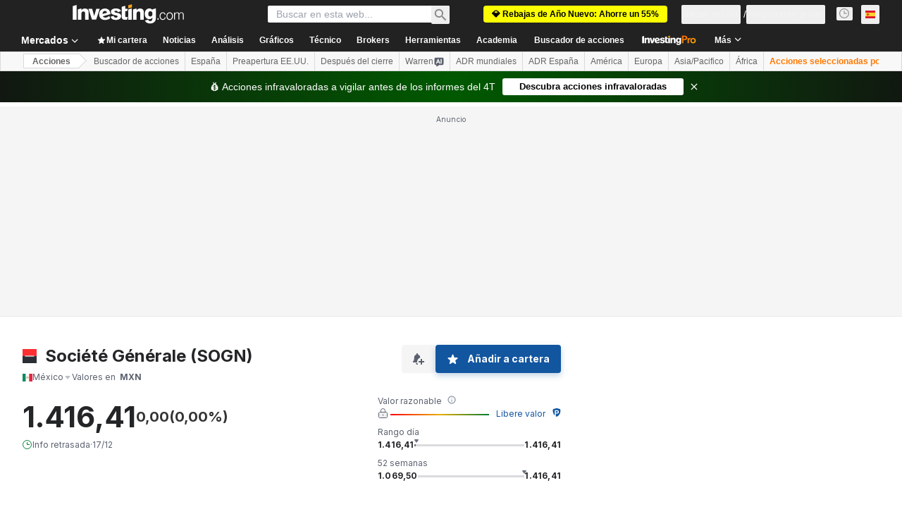

--- FILE ---
content_type: image/svg+xml
request_url: https://cdn.investing.com/entities-logos/23005.svg
body_size: -352
content:
<svg xmlns="http://www.w3.org/2000/svg" version="1.2" viewBox="0 0 1598 1598"><path fill="#ff2e31" d="M.9.9h1596.7V815H.9z"/><path fill="#2c2e35" d="M.9 799.1h1596.7v798.1H.9z"/><path fill="#fff" d="M279.8 750.5h1038.9v97.2H279.8z"/></svg>

--- FILE ---
content_type: application/javascript
request_url: https://cdn.investing.com/x/26a8908/_next/static/chunks/9371-f49edb5c8fd3b8c8.js
body_size: 8070
content:
(self.webpackChunk_N_E=self.webpackChunk_N_E||[]).push([[9371],{6107:(e,t,r)=>{"use strict";r.d(t,{A:()=>i});var n=r(37876);let a=37/15,i=e=>{let{className:t,height:r=15}=e;return(0,n.jsxs)("svg",{className:t,width:a*r,height:r,viewBox:"0 0 37 15",fill:"none",xmlns:"http://www.w3.org/2000/svg",children:[(0,n.jsx)("path",{d:"M17.1763 3.37109H20.5645C21.0485 3.37109 21.5135 3.41899 21.9596 3.51479C22.4151 3.61058 22.8137 3.77343 23.1554 4.00334C23.4971 4.22366 23.7675 4.52542 23.9668 4.9086C24.1756 5.28219 24.28 5.75159 24.28 6.31677C24.28 6.9586 24.1709 7.47589 23.9526 7.86865C23.7343 8.2614 23.4401 8.56795 23.07 8.78827C22.6999 8.99902 22.268 9.14271 21.7745 9.21935C21.2905 9.29598 20.7828 9.3343 20.2513 9.3343H18.9701V13.5445H17.1763V3.37109ZM20.052 7.78243C20.3082 7.78243 20.574 7.77285 20.8492 7.75369C21.1244 7.73453 21.3759 7.67706 21.6037 7.58126C21.841 7.48547 22.0308 7.34178 22.1731 7.15019C22.325 6.9586 22.4009 6.69037 22.4009 6.34551C22.4009 6.02939 22.3345 5.78032 22.2016 5.59832C22.0687 5.40673 21.8979 5.26304 21.6891 5.16724C21.4803 5.06187 21.2478 4.99481 20.9915 4.96607C20.7353 4.93733 20.4885 4.92296 20.2513 4.92296H18.9701V7.78243H20.052Z",fill:"#FF7901"}),(0,n.jsx)("path",{d:"M24.7883 6.64727H26.4966V7.73932H26.5251C26.7149 7.33699 26.9854 7.02565 27.3365 6.80533C27.6877 6.585 28.091 6.47484 28.5466 6.47484C28.651 6.47484 28.7506 6.48442 28.8455 6.50357C28.9499 6.52273 29.1587 6.57542 29.1587 6.57542L28.333 8.11292C28.333 8.11292 27.6117 8.18956 27.365 8.34283C27.1277 8.48652 26.9427 8.65416 26.8098 8.84575C26.6864 9.03734 26.601 9.22893 26.5535 9.42052C26.5156 9.61211 26.4966 9.7558 26.4966 9.85159V13.5445H24.7883V6.64727Z",fill:"#FF7901"}),(0,n.jsx)("path",{d:"M28.5728 10.0959C28.5728 9.54984 28.6677 9.0565 28.8575 8.61584C29.0568 8.16561 29.3226 7.78243 29.6547 7.46631C29.9869 7.15019 30.3808 6.90591 30.8363 6.73348C31.2919 6.56105 31.7759 6.47484 32.2884 6.47484C32.8009 6.47484 33.2849 6.56105 33.7404 6.73348C34.196 6.90591 34.5898 7.15019 34.922 7.46631C35.2542 7.78243 35.5152 8.16561 35.705 8.61584C35.9043 9.0565 36.0039 9.54984 36.0039 10.0959C36.0039 10.6419 35.9043 11.14 35.705 11.5903C35.5152 12.0309 35.2542 12.4093 34.922 12.7254C34.5898 13.0415 34.196 13.2858 33.7404 13.4583C33.2849 13.6307 32.8009 13.7169 32.2884 13.7169C31.7759 13.7169 31.2919 13.6307 30.8363 13.4583C30.3808 13.2858 29.9869 13.0415 29.6547 12.7254C29.3226 12.4093 29.0568 12.0309 28.8575 11.5903C28.6677 11.14 28.5728 10.6419 28.5728 10.0959ZM30.2811 10.0959C30.2811 10.3641 30.3238 10.6227 30.4092 10.8718C30.5041 11.1209 30.637 11.3412 30.8078 11.5328C30.9882 11.7244 31.2017 11.8776 31.4485 11.9926C31.6952 12.1076 31.9752 12.165 32.2884 12.165C32.6016 12.165 32.8815 12.1076 33.1283 11.9926C33.3751 11.8776 33.5838 11.7244 33.7547 11.5328C33.935 11.3412 34.0679 11.1209 34.1533 10.8718C34.2482 10.6227 34.2956 10.3641 34.2956 10.0959C34.2956 9.82764 34.2482 9.569 34.1533 9.31993C34.0679 9.07087 33.935 8.85054 33.7547 8.65895C33.5838 8.46736 33.3751 8.31409 33.1283 8.19914C32.8815 8.08418 32.6016 8.02671 32.2884 8.02671C31.9752 8.02671 31.6952 8.08418 31.4485 8.19914C31.2017 8.31409 30.9882 8.46736 30.8078 8.65895C30.637 8.85054 30.5041 9.07087 30.4092 9.31993C30.3238 9.569 30.2811 9.82764 30.2811 10.0959Z",fill:"#FF7901"}),(0,n.jsx)("path",{fillRule:"evenodd",clipRule:"evenodd",d:"M6.92125 2.1875C6.38668 2.1875 5.49411 2.38748 4.65315 2.60915C3.90306 2.80975 3.15784 3.028 2.41811 3.2637C2.20692 3.32995 2.01888 3.45443 1.87576 3.62271C1.73264 3.791 1.64029 3.99621 1.6094 4.21461C1.14739 7.58536 2.21815 10.0831 3.5187 11.736C3.71983 11.9938 3.93465 12.2402 4.16211 12.4741V4.93738H6.98404C7.38718 4.93738 7.7745 4.97655 8.14601 5.05489C8.52543 5.13323 8.85743 5.26641 9.14199 5.45442C9.42656 5.6346 9.65184 5.88138 9.81783 6.19474C9.99173 6.50026 10.0787 6.88413 10.0787 7.34634C10.0787 7.87122 9.98778 8.29425 9.80597 8.61545C9.62417 8.93664 9.37913 9.18733 9.07085 9.36751C8.76257 9.53986 8.40291 9.65737 7.99187 9.72004C7.58874 9.78272 7.16585 9.81405 6.72319 9.81405H5.65607V13.7092C5.8562 13.8372 6.06441 13.9523 6.27944 14.0538C6.49714 14.1534 6.72935 14.2345 6.92125 14.2345C7.11315 14.2345 7.34536 14.1534 7.56306 14.0538C7.84647 13.9199 8.11807 13.7624 8.375 13.5832C9.1139 13.0679 9.77108 12.4453 10.3246 11.736C11.6236 10.0831 12.6951 7.58536 12.2331 4.21461C12.171 3.76405 11.8501 3.39863 11.4244 3.2637C10.6847 3.02799 9.93944 2.80975 9.18935 2.60915C8.34839 2.38748 7.45502 2.1875 6.92125 2.1875ZM7.22118 8.52144C6.99195 8.53711 6.77062 8.54494 6.5572 8.54494H5.65607V6.20649H6.72319C6.92081 6.20649 7.12632 6.21824 7.33975 6.24174C7.55317 6.26524 7.74683 6.32008 7.92073 6.40626C8.09463 6.4846 8.23692 6.60211 8.34758 6.75879C8.45824 6.90763 8.51358 7.11132 8.51358 7.36984C8.51358 7.65186 8.45034 7.87122 8.32387 8.0279C8.2053 8.18458 8.04721 8.30209 7.84959 8.38043C7.65988 8.45877 7.45041 8.50577 7.22118 8.52144Z",fill:"#FF7901"})]})}},9200:(e,t,r)=>{"use strict";r.d(t,{I:()=>l});var n=r(37876),a=r(15039),i=r.n(a),s=r(56510),o=r(74018);let l=e=>{let{imageHref:t,onImageClick:r,isOverviewPage:a,href:l}=e,c="h-[59px] w-[80px] md:h-[104px] md:w-[140px] ".concat(a?"!h-[60px] md:!h-[60px] md:!w-[80px] !rounded":"");return(0,n.jsx)("figure",{tabIndex:-1,className:i()("hidden justify-center sm:ml-6 sm:block ".concat(a?"flex-shrink-0 md:ml-5":"md:ml-0 md:mr-6"),c),children:(0,n.jsxs)("div",{className:"relative",onClick:r,children:[(0,n.jsx)("div",{className:i()("absolute z-1 flex items-center justify-center bg-[#8488924d]",c),children:(0,n.jsx)(e=>{let{href:t,children:r}=e;return t?(0,n.jsx)(o.O,{href:t,children:r}):r},{href:l,children:(0,n.jsx)(s._,{"data-test":"item-image",src:t,className:"m-auto h-[58px] max-w-[80px] ".concat(a?"!h-[60px] !rounded md:!max-w-[80px]":"md:h-auto md:max-h-[104px] md:max-w-[140px]")})})}),(0,n.jsx)(s._,{src:t,className:i()("relative left-0 right-0 object-cover blur-sm",c),style:{clipPath:a?"inset(50%)":"inset(0)"}})]})})}},14319:(e,t,r)=>{"use strict";r.d(t,{A:()=>a});var n=r(28783);let a=()=>({trackProArticleClick:(e,t)=>{(0,n.sF)(n.mO.GTM_EVENT,{GA_event_category:"inv pro premium",GA_event_action:"article preview clicked",event_name_cd:"inv_pro_article_clicked",object:"article preview",action_cd:"click",content_id:e,event_cd_description2:"content type",event_cd_value2:"news",event_cd_description3:"position",event_cd_value3:t})},trackMUVPageNewsLinkClick:e=>{(0,n.sF)(n.mO.GTM_GENERIC_EVENT,{event_name:"most_under_valued_page_component_click",component_name:"article link",component_object:"most undervalued articles",item_type:"news",item_id:e})}})},24283:e=>{e.exports={"united-news-analysis":"NewsAndAnalysisView_united-news-analysis__u8PGZ"}},29092:(e,t,r)=>{"use strict";r.d(t,{A:()=>s});var n,a=r(14232);function i(){return(i=Object.assign?Object.assign.bind():function(e){for(var t=1;t<arguments.length;t++){var r=arguments[t];for(var n in r)({}).hasOwnProperty.call(r,n)&&(e[n]=r[n])}return e}).apply(null,arguments)}let s=function(e){return a.createElement("svg",i({xmlns:"http://www.w3.org/2000/svg",width:12,height:12,fill:"none",viewBox:"0 0 12 12"},e),n||(n=a.createElement("path",{stroke:"currentColor",strokeLinejoin:"round",d:"M.5 2A1.5 1.5 0 012 .5h8A1.5 1.5 0 0111.5 2v5A1.5 1.5 0 0110 8.5H8l-1.61 2.012a.5.5 0 01-.78 0L4 8.5H2A1.5 1.5 0 01.5 7z"})))}},42523:(e,t,r)=>{"use strict";r.d(t,{p:()=>n});var n=function(e){return e.newsHeadline="_equities_news_h3",e.analysisHeadline="_equities_analysis_opinion_h3",e.by="_By",e.editorPickBadge="_EditorPickBadge",e.proTooltip="_invpro_tooltip_product_pro_news",e.analysis="_Analysis",e.newsAndAnalysisHeadLine="_market_title_news_and_analysis",e.show_more="_newTouch_Show_More",e.noNewsInThisCategoryTitle="_equity_news_category_no_news_title",e.noNewsInThisCategoryDesc="_equity_news_category_no_news_description",e}({})},65641:(e,t,r)=>{"use strict";r.d(t,{$r:()=>H,d9:()=>I,SQ:()=>C,v5:()=>A,zE:()=>j,K7:()=>b});var n,a=r(37876),i=r(5811),s=r(14232),o=r(11374),l=r(27273),c=r(16542),m=r(56829),d=r(66314),p=r(46377),u=r(66416),_=r(70318),w=r(6243);function h(e){let{prompt:t,promptParams:r,tracking:n}=e,{dataStore:{warrenStore:a,authStore:i}}=(0,m.P)(),{authenticateUser:h}=(0,d.A)(),{onHooksPromptSendEvent:v}=(0,_.Ay)(),[x,y,C]=(0,p.A)(w.BE.LastHookPrompt,""),{t:f}=(0,c.A)(),[k,g]=(0,s.useState)(!1),A=async()=>{var e,s,c;if(a.currentConversation=void 0,v(n.referralComponent,null!=(s=n.extraEventParams)?s:{}),null==(e=n.onAdditionalTracking)||e.call(n),!i.isLoggedIn){y(t),(0,o.o)()&&h(u.$k.Warren,l.W.SignUp);return}try{0===a.userQueryTotal&&await a.fetchUserUsageLimitQueries()}catch(e){return}c=f(t,r),""!==a.externalWorkstationPrompt?(a.setExternalWorkstationPrompt(""),setTimeout(()=>{a.setExternalWorkstationPrompt(c)},0)):a.setExternalWorkstationPrompt(c),g(!0)};return(0,s.useEffect)(()=>{i.isLoggedIn&&x&&(async()=>{if(x&&x===t)try{await a.fetchUserUsageLimitQueries(),C(),a.setExternalWorkstationPrompt(f(x,r)),g(!0)}catch(e){return}})()},[x,t,i.isLoggedIn,C,a,f,r]),(0,s.useEffect)(()=>{k&&!a.isMessageStreaming&&g(!1)},[a.isMessageStreaming]),{handleClick:A,isLoading:k,isDisabled:a.isMessageStreaming||a.analysisClickedAgain}}var v=r(92284),x=r(64370),y=r(30499);let C=(0,i.PA)(e=>{let{prompt:t,promptParams:r,tracking:n,title:i,icon:s="ws-warren-active",disabled:o=!1,className:l,innerClassName:c,iconClassName:m,textClassName:d}=e,{handleClick:p,isLoading:u,isDisabled:_}=h({prompt:t,promptParams:r,tracking:n}),w=o||_||u;return(0,a.jsx)("button",{onClick:p,disabled:w,className:(0,y.cn)("flex items-center justify-center rounded p-0.25",w?"bg-[#5B616E]":"bg-gradient-to-r from-[#FF7901] via-[#FF3363] to-[#6244FF]","sm:w-fit md:w-max",l),children:(0,a.jsxs)("div",{className:(0,y.cn)("bg-white","flex w-full items-center justify-center gap-2 self-center rounded px-2.5 py-1.5",!w&&"hover:bg-gradient-to-r hover:from-[#ff79011a] hover:via-[#ff33631a] hover:to-[#6244ff1a]",c),children:[u&&(0,a.jsx)(x.S,{className:"h-4 w-4 text-gray-900"}),(0,a.jsx)(v.Z,{icon:w?"ws-warren":s,className:(0,y.cn)("h-[20px] w-[21px]",m)}),(0,a.jsx)("div",{className:(0,y.cn)("text-start",w?"text-secondary":"text-link","text-sm font-semibold leading-5",d),children:i})]})})});function f(){return(f=Object.assign?Object.assign.bind():function(e){for(var t=1;t<arguments.length;t++){var r=arguments[t];for(var n in r)({}).hasOwnProperty.call(r,n)&&(e[n]=r[n])}return e}).apply(null,arguments)}C.displayName="WarrenAIHooksButton";let k=function(e){return s.createElement("svg",f({xmlns:"http://www.w3.org/2000/svg",width:16,height:15,viewBox:"0 0 16 15",fill:"none"},e),n||(n=s.createElement("path",{d:"M4.55 14.871a.467.467 0 01-.719-.392v-2.146h-.167c-.932 0-1.398 0-1.766-.152a2 2 0 01-1.082-1.082c-.152-.368-.152-.834-.152-1.766v-6c0-.932 0-1.398.152-1.765A2 2 0 011.898.486c.368-.152.834-.153 1.766-.153h8.666c.932 0 1.398 0 1.766.153a2 2 0 011.082 1.082c.152.367.152.834.152 1.765v6c0 .932 0 1.398-.152 1.766a2 2 0 01-1.082 1.082c-.368.152-.834.152-1.766.152H8.498l-3.947 2.538zm-1.553-4.87h1.629l.559-1.554h2.603L8.365 10h1.666L7.115 2.666h-1.22L2.997 10zm7.69 0h1.477V2.665h-1.477V10zm-3.4-2.922H5.647L6.462 4.8l.824 2.28z",fill:"currentColor"})))};var g=r(17545);let A=(0,i.PA)(e=>{let{prompt:t,promptParams:r,tracking:n,icon:i,tooltip:s,tooltipClassName:o,disabled:l=!1,className:c}=e,{handleClick:m,isDisabled:d}=h({prompt:t,promptParams:r,tracking:n}),p=l||d,u=(0,a.jsx)("button",{onClick:m,disabled:p,className:(0,y.cn)("flex size-4 items-center justify-center","transition-opacity hover:opacity-80",p?"cursor-not-allowed opacity-50":"cursor-pointer",c),children:i||(0,a.jsx)(k,{className:"text-secondary hover:text-link"})});return s?(0,a.jsx)(g.m,{view:"screener",content:s,position:"top",className:o,children:u}):u});A.displayName="WarrenAIHooksIconButton";var E=r(38343),P=r(11726);let j=e=>{var t,r,n;let a=null==e||null==(t=e.exchange)?void 0:t.exchange,i=null==e||null==(r=e.name)?void 0:r.symbol,o=null==e||null==(n=e.base)?void 0:n.type;return{defineValue:(0,s.useMemo)(()=>{let t=i||(0,P.Ju)(e);if(o!==E.Oi.Currency){if(a&&t)return"".concat(a,":").concat(t);if(a&&!t)return a}return t||""},[i,a,e,o]),titleValue:(0,s.useMemo)(()=>i||(0,P.Ju)(e)||"",[i,e])}};var H=function(e){return e.warrenAIHooksEquityOvKeyStats="_warrenai_hooks_equity_ov_key_stats_v2",e.warrenAIHooksEquityOvIncomeStatement="_warrenai_hooks_equity_ov_income_statement_v2",e.warrenAIHooksEquityFinSummary="_warrenai_hooks_equity_fin_summary_v2",e.warrenAIHooksEquityRatios="_warrenai_hooks_equity_ratios_v2",e.warrenAIHooksEquityIncomeStatement="_warrenai_hooks_equity_income_statement_v2",e.warrenAIHooksEquityEfficiency="_warrenai_hooks_equity_efficiency_v2",e.warrenAIHooksEquityDividends="_warrenai_hooks_equity_dividends_v2",e.warrenAIHooksTechnicalSummary="_warrenai_hooks_technical_summary_v2",e.warrenAIHooksNewsSummary="_warrenai_hooks_news_summary_v2",e.warrenAIHooksEconomicCalendar="_warrenai_hooks_economic_calendar_v2",e.warrenAIHooksEconomicCalendarEvent="_economic_calendar_event_warren_cta",e}({}),I=function(e){return e.warrenAIHooksEquityOvKeyStatsPrompt="_warrenai_hooks_equity_ov_key_stats_prompt_v2",e.warrenAIHooksEquityOvIncomeStatementPrompt="_warrenai_hooks_equity_ov_income_statement_prompt_v2",e.warrenAIHooksEquityFinSummaryPrompt="_warrenai_hooks_equity_fin_summary_prompt_v2",e.warrenAIHooksEquityRatiosPrompt="_warrenai_hooks_equity_ratios_prompt_v2",e.warrenAIHooksEquityIncomeStatementPrompt="_warrenai_hooks_equity_income_statement_prompt_v2",e.warrenAIHooksEquityEfficiencyPrompt="_warrenai_hooks_equity_efficiency_prompt_v2",e.warrenAIHooksEquityDividendsPrompt="_warrenai_hooks_equity_dividends_prompt_v2",e.warrenAIHooksTechnicalSummaryPrompt="_warrenai_hooks_technical_summary_prompt_v2",e.warrenAIHooksNewsSummaryPrompt="_warrenai_hooks_news_summary_prompt_v2",e.warrenAIHooksEconomicCalendarEventPrompt="_economic_calendar_event_prompt1",e}({});let N=function(e){let t=arguments.length>1&&void 0!==arguments[1]&&arguments[1],r=arguments.length>2&&void 0!==arguments[2]&&arguments[2];switch(e){case H.warrenAIHooksEquityOvKeyStats:return{title:H.warrenAIHooksEquityOvKeyStats,prompt:I.warrenAIHooksEquityOvKeyStatsPrompt,referralComponent:_.PJ.warrenAiPromptOvEquityKeyStatsComponent};case H.warrenAIHooksEquityOvIncomeStatement:return{title:H.warrenAIHooksEquityOvIncomeStatement,prompt:I.warrenAIHooksEquityOvIncomeStatementPrompt,referralComponent:_.PJ.warrenAiPromptOvEquityIncomeStatementComponent};case H.warrenAIHooksEquityDividends:return{title:H.warrenAIHooksEquityDividends,prompt:I.warrenAIHooksEquityDividendsPrompt,referralComponent:t?_.PJ.warrenAiPromptOvEquityDividendsComponent:_.PJ.warrenAiPromptEquityDividendsPage};case H.warrenAIHooksEquityFinSummary:return{title:H.warrenAIHooksEquityFinSummary,prompt:I.warrenAIHooksEquityFinSummaryPrompt,referralComponent:_.PJ.warrenAiPromptEquityFinancialSummaryPage};case H.warrenAIHooksEquityRatios:return{title:H.warrenAIHooksEquityRatios,prompt:I.warrenAIHooksEquityRatiosPrompt,referralComponent:_.PJ.warrenAiPromptEquityRatiosPage};case H.warrenAIHooksEquityIncomeStatement:return{title:H.warrenAIHooksEquityIncomeStatement,prompt:I.warrenAIHooksEquityIncomeStatementPrompt,referralComponent:_.PJ.warrenAiPromptEquityIncomeStatementPage};case H.warrenAIHooksEquityEfficiency:return{title:H.warrenAIHooksEquityEfficiency,prompt:I.warrenAIHooksEquityEfficiencyPrompt,referralComponent:r?_.PJ.warrenAiPromptEquityBalanceSheetPage:_.PJ.warrenAiPromptEquityCashFlowPage};case H.warrenAIHooksTechnicalSummary:return{title:H.warrenAIHooksTechnicalSummary,prompt:I.warrenAIHooksTechnicalSummaryPrompt,referralComponent:_.PJ.warrenAiPromptEquityTechnicalAnalysisPage};case H.warrenAIHooksNewsSummary:return{title:H.warrenAIHooksNewsSummary,prompt:I.warrenAIHooksNewsSummaryPrompt,referralComponent:t?_.PJ.warrenAiPromptOvEquityNewsComponent:_.PJ.warrenAiPromptEquityNewsPage};case H.warrenAIHooksEconomicCalendar:return{title:H.warrenAIHooksEconomicCalendar,prompt:I.warrenAIHooksEconomicCalendarEventPrompt,referralComponent:_.PJ.warrenAiPromptEconomicCalendarComponent};default:return{title:"",prompt:"",referralComponent:""}}};function b(e){var t;let r=arguments.length>1&&void 0!==arguments[1]?arguments[1]:{},{isOverViewPage:n=!1,isBalancePage:a=!1,isNewsSection:i=!1}=r,{dataStore:{instrumentStore:{instrument:s,currentSubMenu:o}}}=(0,m.P)(),{defineValue:l,titleValue:d}=j(s),{t:p}=(0,c.A)(),{title:u,prompt:_,referralComponent:w}=N(e,n,a),h=null==s||null==(t=s.base)?void 0:t.type,v=h===E.Oi.Commodity,x=h===E.Oi.Equity,y=o===E.D9.News,C=o===E.D9.Technical;return d&&l&&(!y||x||v)&&(!v||C||y||i)?{prompt:_,promptParams:{SYMBOL_WITH_EXCHANGE:l,SYMBOL_OR_SHORT_NAME:d},tracking:{referralComponent:w},title:p(u,{SYMBOL_OR_SHORT_NAME:d})}:null}},68354:(e,t,r)=>{"use strict";r.d(t,{$U:()=>C,Ay:()=>k,ux:()=>f});var n=r(37876);r(14232);var a=r(5811),i=r(15039),s=r.n(i),o=r(69477),l=r.n(o),c=r(6567),m=r(98497),d=r(2565),p=r(23784),u=r(50089),_=r(6107),w=r(8312),h=r(16542),v=r(53797),x=r(14319),y=r(3021);let C="InvestingPro";function f(e,t,r,n,a){return e?n(e):t||n(a.equities_news_h3,{SYMBOL:r})}let k=(0,a.PA)(e=>{let{instrumentName:t,title:r,titleDefine:a,baseRoute:i,itemLink:o,items:k,isTitlePlain:g,descriptionFront:A}=e,{t:E}=(0,h.A)(),{trackProArticleClick:P}=(0,x.A)(),j=o||(0,v.a)(i,u.cG),H=f(a,r,t,E,w.p);return k&&k.length>0?(0,n.jsxs)("div",{"data-test":"news-container",className:s()(l()["articles-container"],"mdMax:px-3"),children:[(0,n.jsxs)("div",{className:"mb-3 flex justify-between",children:[(0,n.jsx)(c.t4,{className:s()("mb-4 inline-block !text-2xl"),children:g?H:(0,n.jsx)(m.H,{"data-test":"link-news",linkSize:"large",href:j,className:"text-inv-grey-700",children:H})}),A&&(0,n.jsx)(y.R,{description:A})]}),(0,n.jsx)(d.B,{"data-test":"news-list",children:k.map((e,t)=>{let r=e.newsType===C,a=r?(0,n.jsx)(_.A,{className:l()["article-pro-badge"]}):e.body;return(0,n.jsx)(d.c,{className:s()("pb-3",{"mb-3 border-b border-inv-grey-400":t<k.length-1}),onClick:()=>{r&&P(e.id.toString(),t+1)},children:(0,n.jsx)(p.A,{isAnalysis:!1,title:e.title,articlePath:e.link,imagePath:e.imageHref,provider:e.provider,date:e.date,commentsCount:e.commentsCount,description:a,openInNewTab:!1,id:e.id,pageLink:j,mediumImagePath:e.imageHref,isDNAPopup:!1})},e.id)})})]}):null})},74121:(e,t,r)=>{"use strict";r.d(t,{A:()=>o});var n=r(37876),a=r(15039),i=r.n(a),s=r(66289);let o=e=>{let{isPro:t,isOverviewPage:r,className:a,hideVerticalLine:o}=e;return t&&r?(0,n.jsxs)("span",{className:i()("flex items-center gap-1.5",a),children:[(0,n.jsx)(s.Dj,{icon:"shield",className:"w-3.5 text-[#FF7901]"}),(0,n.jsx)("span",{className:"text-sm font-bold leading-4 text-[#FF7901]",children:"Pro"}),!o&&(0,n.jsx)("div",{className:"mr-1.5 h-3 w-px bg-[#D9DCDF]"})]}):null}},78488:(e,t,r)=>{"use strict";r.d(t,{n:()=>f});var n=r(37876),a=r(14232),i=r(15039),s=r.n(i),o=r(17545),l=r(29092),c=r(86516),m=r(16542),d=r(80037),p=r(6107),u=r(42523),_=r(9200),w=r(74121);let h=e=>{let{provider:t,providerHref:r}=e;return(0,n.jsx)("a",{"data-test":"article-provider-link",href:r,className:"text-link hover:text-link hover:underline",children:t})},v=e=>{let{provider:t,providerHref:r,isOverviewPage:a}=e;return r?a?(0,n.jsx)(o.m,{content:t,position:"top",className:"rounded",containerClassName:"overflow-hidden text-ellipsis",children:(0,n.jsx)(h,{provider:t,providerHref:r})}):(0,n.jsx)(h,{provider:t,providerHref:r}):(0,n.jsx)("span",{"data-test":"news-provider-name",children:t})};var x=r(99989);let y=e=>{let{title:t,snippet:r,mediumImageHref:a,articlePath:i,pageLink:s,article_ID:o,provider:l,date:c,isNews:m,dnaPopupOpen:d,isOverviewPage:p,setDnaPopup:u}=e;return(0,n.jsxs)(n.Fragment,{children:[(0,n.jsx)("a",{"data-test":"article-title-link",className:"inline-block text-sm hover:underline ".concat(p?"font-semibold leading-7 sm:leading-7 md:!text-base":"font-bold leading-5 sm:text-base sm:leading-6 md:text-lg md:leading-7"),onClick:()=>u(!0),children:t}),(0,n.jsx)(x.j,{isOpen:d,isNews:m,setIsOpen:u,title:t,snippet:r,imagePath:a,articlePath:i,pageLink:s,articleId:o,provider:l,date:c})]})};var C=r(66850);let f=e=>{let{article_ID:t,title:r,href:i,snippet:h,imageHref:x,date:f,provider:k,providerHref:g,commentsCount:A,isEditorPick:E,openInNewTab:P,mediumImageHref:j,isNews:H,markAsAnalysis:I,isLast:N,pageLink:b,isPro:q,isInstrumentInternalPage:S,isOverviewPage:O}=e,{t:F}=(0,m.A)(),[M,T]=(0,a.useState)(!1),L=e=>O?(0,n.jsx)("div",{className:s()("h-3 w-px bg-[#D9DCDF]",e)}):(0,n.jsx)("span",{className:"mx-1.5",children:"•"});return(0,n.jsxs)("article",{"data-test":"article-item",className:s()("flex py-6 sm:flex-row-reverse md:flex-row",{"pb-10 md:pb-12":(H||S)&&N,"pb-12 md:pb-16":!H&&!S&&N,"!py-6 md:!flex-row-reverse md:!py-6":O}),children:[x&&(0,n.jsx)(_.I,{imageHref:x,href:i,onImageClick:()=>T(!0),isOverviewPage:O}),(0,n.jsxs)("div",{className:"block w-full sm:flex-1 ".concat(O?"overflow-hidden text-ellipsis":""),children:[P?(0,n.jsx)(y,{title:r,snippet:h,mediumImageHref:j,articlePath:i,pageLink:b,article_ID:t,provider:k,date:f,isNews:H,dnaPopupOpen:M,setDnaPopup:T,isOverviewPage:O}):(0,n.jsx)(C.o,{"data-test":"article-title-link",href:i,className:"block text-base font-bold leading-5 hover:underline ".concat(O?"font-semibold leading-7 sm:leading-7 md:!text-base":"sm:text-base sm:leading-6 md:text-lg md:leading-7"),children:r}),q&&!O?(0,n.jsx)("div",{className:"mb-1 mt-2.5 flex",children:(0,n.jsx)(o.m,{content:F(u.p.proTooltip),position:"top",view:"pro",children:(0,n.jsx)(p.A,{height:17.5})})}):(0,n.jsx)("p",{className:"mt-2 hidden text-xs leading-5 text-secondary ".concat(O?"hidden":"md:block"),"data-test":"article-description",dangerouslySetInnerHTML:{__html:h}}),(0,n.jsxs)("ul",{className:"mt-2 ".concat(O?"flex":"inline-flex"," items-center whitespace-nowrap text-xs leading-4 text-secondary"),children:[(0,n.jsx)(o.m,{content:F(u.p.proTooltip),position:"top",className:"max-w-[200px]",children:(0,n.jsx)(w.A,{isPro:q,isOverviewPage:O})}),I?(0,n.jsxs)("li",{children:[(0,n.jsx)("span",{className:"font-semibold text-black","data-test":"analysis-specify-tag",children:F(u.p.analysis)}),L("mx-1.5 inline")]}):null,(0,n.jsxs)("li",{className:"overflow-hidden text-ellipsis",children:[!O&&(0,n.jsx)("span",{className:"mr-1",children:F(u.p.by)}),(0,n.jsx)(v,{provider:k,providerHref:g,isOverviewPage:O})]}),(0,n.jsxs)("li",{className:"".concat(O?"ml-1.5 flex items-center":"ml-2"),children:[L(),(0,n.jsx)(d.A,{date:f,className:"".concat(O?"ml-1.5":"ml-2")})]}),A>0||E?L("mx-1.5"):null,A>0?(0,n.jsx)("li",{children:(0,n.jsxs)("a",{href:i+"#comments",className:"flex items-center text-link hover:text-link hover:underline",children:[(0,n.jsx)(l.A,{}),(0,n.jsx)("span",{className:"ml-2",children:A})]})}):null,A>0&&E?(0,n.jsx)("span",{className:"mx-2 h-4 border-r border-[#E6E9EB]"}):null,E?(0,n.jsx)("li",{children:(0,n.jsx)(o.m,{content:F(u.p.editorPickBadge),position:"top",className:"rounded text-link",children:(0,n.jsx)(c.A,{})})}):null]})]})]})}},86516:(e,t,r)=>{"use strict";r.d(t,{A:()=>s});var n,a=r(14232);function i(){return(i=Object.assign?Object.assign.bind():function(e){for(var t=1;t<arguments.length;t++){var r=arguments[t];for(var n in r)({}).hasOwnProperty.call(r,n)&&(e[n]=r[n])}return e}).apply(null,arguments)}let s=function(e){return a.createElement("svg",i({xmlns:"http://www.w3.org/2000/svg",width:12,height:12,fill:"none",viewBox:"0 0 12 12"},e),n||(n=a.createElement("path",{stroke:"#1256A0",strokeLinejoin:"round",d:"M5.162 1.142c.298-.763 1.378-.763 1.676 0L7.843 3.71l2.758.136c.831.042 1.166 1.091.513 1.606l-2.132 1.68.722 2.614c.219.794-.656 1.44-1.35.999L6 9.248l-2.353 1.497c-.695.442-1.57-.205-1.35-1l.721-2.613-2.132-1.68C.233 4.937.568 3.888 1.4 3.846l2.758-.136z"})))}}}]);